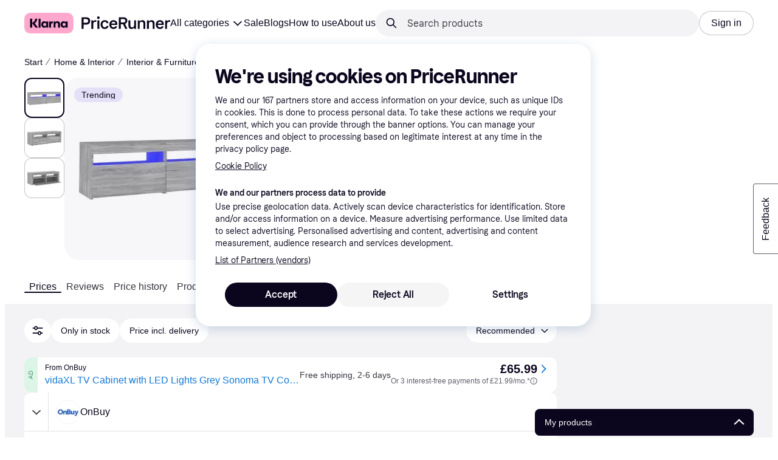

--- FILE ---
content_type: application/javascript
request_url: https://owp.klarna.com/static/94355-27b61de4.js
body_size: 3185
content:
"use strict";(self.__LOADABLE_LOADED_CHUNKS__=self.__LOADABLE_LOADED_CHUNKS__||[]).push([["94355"],{56050(e,t,r){r.d(t,{Vq:()=>b,iP:()=>S,xX:()=>h}),r(18111),r(61701),r(22489),r(44114),r(62953),r(17642),r(58004),r(33853),r(45876),r(32475),r(15024),r(31698),r(7588),r(13579),r(81148),r(18237);var s=r(97665),l=r(76366),i=r(50181),o=r(43604),n=r(24287),a=r(96540),u=r(99930),c=r(81840),d=r(52746);function p(e){for(var t=1;t<arguments.length;t++){var r=null!=arguments[t]?arguments[t]:{},s=Object.keys(r);"function"==typeof Object.getOwnPropertySymbols&&(s=s.concat(Object.getOwnPropertySymbols(r).filter(function(e){return Object.getOwnPropertyDescriptor(r,e).enumerable}))),s.forEach(function(t){var s;s=r[t],t in e?Object.defineProperty(e,t,{value:s,enumerable:!0,configurable:!0,writable:!0}):e[t]=s})}return e}let y="productInfo",f="productInfo-product",S=async(e,t,r)=>{var s;let l=(0,d.pg)(null!=t?t:[]);if(!e||!l||(null==l?void 0:l.length)<1)return[];let o=`/public/v2/listings/products/${e}`,n=(0,i.P)(),a=await n.get("listing-edge-rest",o,{params:p({productIds:l.join(",")},r&&{merchantIds:r})});return null==a||null==(s=a.data.products)?void 0:s.map(e=>p({},e))},v=(0,u.Ib)(y,async(e,t)=>S(e,t),{staleTime:o.Tr}),g=(e,t)=>t.filter(t=>void 0!==t&&t.length>0&&!e.getQueryData([f,t])),I=(e,t)=>{for(let r=0;r<t.length;r++){let s=t[r];e.setQueryData([f,s.id],s)}},b=async(e,t)=>{let r=g(e,t);if(0===r.length)return;let s=[];for(let e=0;e<r.length;e+=50)s.push(r.slice(e,e+50));let l=(0,n.gI)(),i=s.map(t=>e.fetchQuery(v(l,t)).then(t=>{I(e,t)}));await Promise.all(i)},h=e=>{let t=(0,s.jE)(),r=(0,n.gI)(),{fetchingProductIds:i,setFetchingProductIds:u}=(0,c.U)(),d=g(t,e).filter(e=>!i.has(e)),p=[];for(let e=0;e<d.length;e+=50)p.push(d.slice(e,e+50));let v=(0,l.E)({queries:p.map(e=>({queryKey:[y,r,e,i],queryFn:async()=>{u(new Set([...i,...e]));let s=await S(r,e);return I(t,s),u(t=>{let r=new Set(t);return e.forEach(e=>r.delete(e)),r}),s},enabled:e.length>0,staleTime:o.SN}))}),b=v.some(e=>e.isFetching),h=v.every(e=>e.isFetched),E=e.map(e=>t.getQueryData([f,e])).filter(e=>void 0!==e&&!!e.id),L=(0,a.useMemo)(()=>E.reduce((e,t)=>(e[t.id]=t,e),{}),[E]);return{products:E,productsById:L,isFetching:b,isFetched:h}}},77116(e,t,r){r.d(t,{A:()=>s});let s=(0,r(99930).Rq)({resolved:{},chunkName:()=>"features-searchCompare-modules-userListTools-modal-createListModal-CreateListModal",isReady(e){let t=this.resolve(e);return!0===this.resolved[t]&&!!r.m[t]},importAsync:()=>Promise.all([r.e("66564"),r.e("39518")]).then(r.bind(r,83610)),requireAsync(e){let t=this.resolve(e);return this.resolved[t]=!1,this.importAsync(e).then(e=>(this.resolved[t]=!0,e))},requireSync(e){return r(this.resolve(e))},resolve:()=>83610})},58940(e,t,r){r.d(t,{Ay:()=>D,C:()=>J,Fm:()=>K,GM:()=>k,Gm:()=>S,Hm:()=>V,Jq:()=>W,L_:()=>P,Mv:()=>et,SR:()=>$,UQ:()=>x,Xu:()=>U,Y0:()=>ee,aJ:()=>R,bg:()=>q,cd:()=>M,j7:()=>j,k0:()=>G,lE:()=>z,sk:()=>Z,ti:()=>H}),r(78350),r(30237),r(18111),r(30531),r(18237),r(7588),r(61701),r(13609),r(22489),r(62953),r(26910),r(20116);var s=r(82626),l=r(49597),i=r(36832),o=r(77399),n=r(24287),a=r(38401),u=r(94708),c=r(1932),d=r(54997),p=r(48217);function y(e){for(var t=1;t<arguments.length;t++){var r=null!=arguments[t]?arguments[t]:{},s=Object.keys(r);"function"==typeof Object.getOwnPropertySymbols&&(s=s.concat(Object.getOwnPropertySymbols(r).filter(function(e){return Object.getOwnPropertyDescriptor(r,e).enumerable}))),s.forEach(function(t){var s;s=r[t],t in e?Object.defineProperty(e,t,{value:s,enumerable:!0,configurable:!0,writable:!0}):e[t]=s})}return e}function f(e,t){return t=null!=t?t:{},Object.getOwnPropertyDescriptors?Object.defineProperties(e,Object.getOwnPropertyDescriptors(t)):(function(e,t){var r=Object.keys(e);if(Object.getOwnPropertySymbols){var s=Object.getOwnPropertySymbols(e);r.push.apply(r,s)}return r})(Object(t)).forEach(function(r){Object.defineProperty(e,r,Object.getOwnPropertyDescriptor(t,r))}),e}let S="userLists",v="USER_LISTS-LOAD_REQUEST",g="USER_LISTS-LOAD_SUCCESS",I="USER_LISTS-LOAD_FAILURE",b="USER_LISTS-ADD_PRODUCTS_SUCCESS",h="USER_LISTS-REMOVE_PRODUCT_SUCCESS",E="USER_LISTS-ADD_LIST_SUCCESS",L="USER_LISTS-DELETE_LIST_SUCCESS",O="USER_LISTS-UPDATE_LIST_SUCCESS",m="USER_LISTS-SET_SAVED_PRODUCTS",_="USER_LISTS-SET_HAS_LOADED_SAVED_PRODUCTS",P={PUBLIC:"PUBLIC",PRIVATE:"PRIVATE"},w={loading:!1,listsById:{},productsInAnyList:{},savedProducts:[],hasLoadedSavedProducts:!1},A=e=>Object.values(e.listsById).flatMap(e=>e.products).reduce((e,t)=>f(y({},e),{[t.productId]:!0}),{}),D=(0,c.jM)((e,t={})=>{let{payload:r={}}=t;switch(t.type){case v:e.loading=!0;break;case g:var s;e.loading=!1,null==r||null==(s=r.userLists)||s.forEach(t=>e.listsById[t.id]=t),e.productsInAnyList=A(e);break;case E:case O:e.listsById[r.id]=r;break;case L:delete e.listsById[r.listId],e.productsInAnyList=A(e);break;case b:{let{listId:t,products:s}=r,l=e.listsById[t].products.map(e=>e.productId);e.listsById[t].products.unshift(...s.filter(e=>!l.includes(e.productId))),e.productsInAnyList=A(e);break}case h:{let{listId:t,productId:s}=r;e.listsById[t].products.splice(e.listsById[t].products.findIndex(e=>e.productId===s),1),e.productsInAnyList=A(e);break}case m:e.savedProducts=t.payload;break;case _:e.hasLoadedSavedProducts=!0;break;case I:case i.zZ:return w}},w),U=()=>async(e,t,{edgeFetcher:r})=>{let s=t();if(!(!Q(s)&&!Y(s)&&(0,i.CB)(s)))return Promise.resolve();let l=(0,n.gI)(),o=`/public/userlist/${l}/user`;try{await e({type:v});let t=await r.get("user-edge-rest",o);return e({type:g,payload:t.data})}catch(t){return a.v.error("load user lists failed",{error:t}),e({type:I,error:t})}},T=(e,t)=>(0,l.UI)(y({message:e,type:l.ZE.POSITIVE},t)),C=e=>(0,l.UI)({message:e,type:l.ZE.ERROR});function R(e,t,r=!0){return async(s,l,{edgeFetcher:i})=>{let o=(0,n.gI)(),u=`/public/userlist/${o}`;try{let{data:l}=await i.post("user-edge-rest",u,{name:e});return await s({type:E,payload:l}),r||s(T(null==t?void 0:t.createUserList,{link:{url:`/profile/lists/${l.id}`,text:l.name}})),l}catch(e){throw e.response.status&&a.v.error("create list failed",{error:e}),s(422===e.response.status?C(null==t?void 0:t.nameExists):C(null==t?void 0:t.errorNotificationMessage)),e}}}function j(e,t){return async(r,s,{edgeFetcher:l})=>{let i=`/public/userlist/${e}`;try{return await l.delete("user-edge-rest",i),await r({type:L,payload:{listId:e}}),r(T(t))}catch(e){a.v.error("delete list failed",{error:e})}}}let B=e=>({type:O,payload:e});function k(e,t){return async(r,s,{edgeFetcher:l})=>{let i=`/public/userlist/${e.id}/update`;try{return await l.post("user-edge-rest",i,e),await r(B(e)),r(T(null==t?void 0:t.listUpdated))}catch(e){throw a.v.error("update list failed",{error:e}),r(422===e.response.status?C(null==t?void 0:t.nameExists):C(null==t?void 0:t.errorNotificationMessage)),e}}}let M=({list:e,isPublic:t=e.visibility===P.PUBLIC,anonymous:r=!!e.anonymous,messages:s})=>async(l,i,{edgeFetcher:o})=>{let n=f(y({},e),{visibility:t?P.PUBLIC:P.PRIVATE,anonymous:r}),u=`/public/userlist/${n.id}/update`;try{return await o.post("user-edge-rest",u,n),await l(B(n)),l(T(null==s?void 0:s.listUpdated))}catch(e){throw a.v.error("toggle list visibility failed",{error:e}),l(C(null==s?void 0:s.errorNotificationMessage)),e}};function $(e,t,r=[],s=!1,l){return async(i,n,{edgeFetcher:u})=>{let c=`/public/userlist/${e}/products`,d=r.filter(Boolean);try{let{data:r}=await u.post("user-edge-rest",c,{productIds:d});return s||i(T(null==l?void 0:l.addedToList,{link:{url:`/profile/lists/${e}`,text:t}})),await i((({listId:e,products:t})=>({type:b,payload:{listId:e,products:t}}))({listId:e,products:null==r?void 0:r.products})),i((0,o.B1)(e))}catch(e){return a.v.error("add product to list failed",{error:e}),i(C(null==l?void 0:l.errorNotificationMessage))}}}function q(e,t,r,s=!1,l){return async(i,o,{edgeFetcher:n})=>{let u=`/public/userlist/${e}/product/${r}/remove`;try{return await n.post("user-edge-rest",u),s||i(T(null==l?void 0:l.productRemovedFromList,{link:{url:`/profile/lists/${e}`,text:t}})),i((({listId:e,productId:t})=>({type:h,payload:{listId:e,productId:t}}))({listId:e,productId:r}))}catch(e){return a.v.error("remove product from list failed",{error:e}),i(C(null==l?void 0:l.errorNotificationMessage))}}}let N=e=>({type:m,payload:e});function x(e){return(t,r)=>{let s=G(r()).concat(e);t(N(s)),u.Ay.set(u.Z0,s)}}function V(e){return(t,r)=>{let s=G(r()).filter(t=>t!==e);t(N(s)),u.Ay.set(u.Z0,s)}}function Z(){return(e,t)=>{X(t())||(e(N(u.Ay.get(u.Z0)||[])),e({type:_}))}}function z(e){return async(t,r)=>{let l=r(),i=(0,n.JK)(l);try{let r=u.Ay.get(u.Z0)||[];if(0===r.length)return;let l=(0,s.Yq5)(Date.now(),i,"lll"),o=await t(R(l,e));if(null==o?void 0:o.id){let e=await t($(o.id,null,r,!0));(null==e?void 0:e.listId)&&(u.Ay.set(u.Z0,[]),p.A.trackEvent("Create user list"))}}catch(e){a.v.error("could not save non-member list",{error:e})}}}let F=e=>e[S]||w,Q=e=>F(e).loading,H=e=>F(e).listsById,K=(0,d.Mz)(H,e=>Object.values(e).sort((e,t)=>{let r=e.changedDate||e.creationDate;return(t.changedDate||t.creationDate).localeCompare(r)})),J=(0,d.Mz)(K,e=>e.length),G=e=>F(e).savedProducts||[],X=e=>F(e).hasLoadedSavedProducts,Y=(0,d.Mz)(K,e=>e.length>0),W=(0,d.Mz)(i.CB,e=>F(e).productsInAnyList||{},G,(e,t)=>t,(e,t,r,s)=>e?!!t[s]:!!r.find(e=>e===s)),ee=(0,d.Mz)(H,e=>(t,r)=>{var s,l,i;return(null==(i=e[t])||null==(l=i.products)||null==(s=l.findIndex)?void 0:s.call(l,e=>e.productId===r))>=0}),et=e=>t=>H(t)[e]}}]);